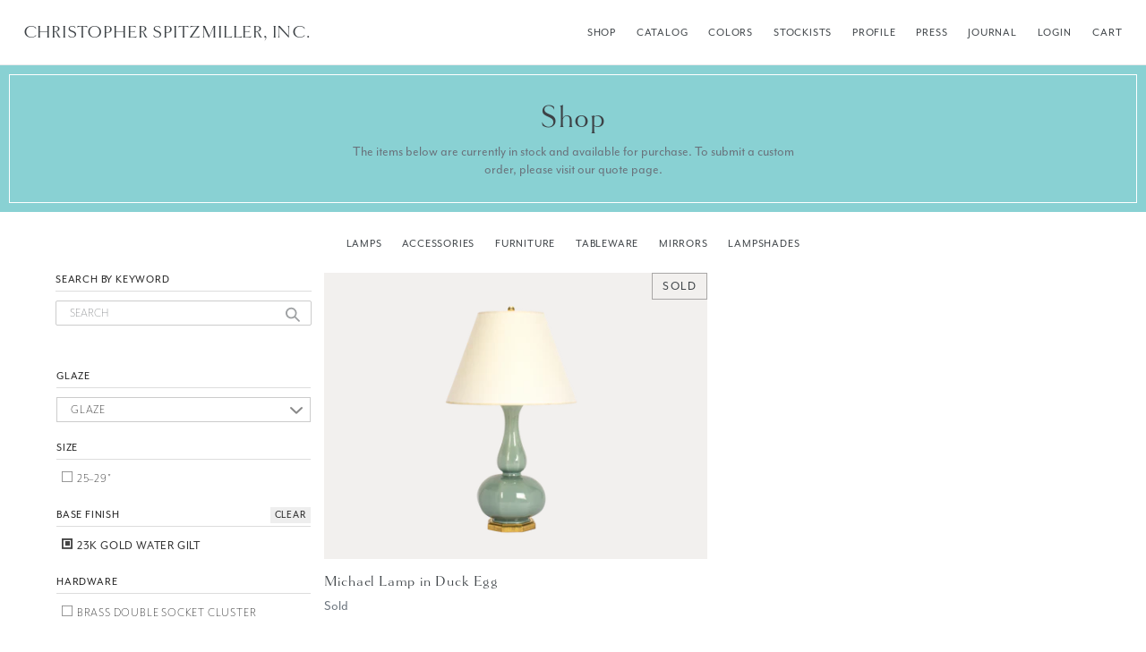

--- FILE ---
content_type: text/css
request_url: https://christopherspitzmiller.com/cdn/shop/t/7/assets/custom.css?v=173091584482750025201704218703
body_size: 4227
content:
.page-width{max-width:1500px;padding-left:10px;padding-right:10px}@media all and (min-width: 1024px){.page-width{padding-left:55px;padding-right:55px}}.template-page .page-width{padding-left:0;padding-right:0;max-width:none}.grid{margin-left:0}@media all and (min-width: 750px){.template-collection.catalog-page .grid{margin-left:-10px}}.template-page .main-content .grid__item{padding-left:0}.site-footer .page-width,.template-page .page-width.feature-row{max-width:1500px;margin:0 auto;padding-left:10px;padding-right:10px}@media all and (min-width: 750px){.site-footer .page-width,.template-page .page-width.feature-row{padding-left:55px;padding-right:55px}}.profile .slideshow{height:calc(94vh - 261px)!important}.profile .slideshow-wrapper{position:relative}.profile .slideshow-wrapper:after{content:"";position:absolute;bottom:2rem;left:calc(50% - .5rem);height:1rem;width:1rem;border-right:1px solid white;border-bottom:1px solid white;-webkit-transform:rotate(45deg);-ms-transform:rotate(45deg);transform:rotate(45deg)}.profile .feature-row{align-items:end}.profile .feature-row__item{flex:0 1 33.3333%}.profile .feature-row__item.feature-row__text{padding-top:0;flex:0 1 66.6666%}@media only screen and (min-width: 750px){#shopify-section-slideshow.index-section--flush,#shopify-section-slider-two.index-section--flush{margin-top:0}}#shopify-section-rich-text.index-section{padding-top:0}@media only screen and (min-width: 750px){.template-page .medium-up--push-one-twelfth{left:0;width:100%}.template-page .medium-up--five-sixths{width:100%}}:focus{outline:0px!important}.product-card:hover>*,.product-card:focus-within>*{opacity:1!important}html,body{font-family:mr-eaves-modern}body,input,textarea,button,select{line-height:1.3;font-family:mr-eaves-modern!important}h1,.h1,h2,.h2,h3,.h3,h4,.h4,h5,.h5,h6,.h6{font-family:Goldenbook,serif;text-transform:none;letter-spacing:.05rem}a{-webkit-transition:opacity .2s ease;-o-transition:opacity .5s ease;transition:opacity .5s ease}.btn--link:focus,#MobileNav:focus,#mobileNav:active,#header:focus,#header:active,nav:focus,nav:acitve,ul:active,ul:focus,button:focus{outline:0px!important}ul.mobile-nav:active,ul.mobile-nav:focus{outline:0px!important;outline-width:1px!important}@media all and (max-width: 750px){p{font-size:1.1em}}.rte a:not(.btn){border-bottom:none;padding-bottom:0}.product-card>*{transition:opacity .5s ease}h2{text-transform:uppercase}h4,.h4{font-family:Goldenbook,serif;font-size:1.35em}@media all and (min-width: 750px){h4,.h4{font-size:1.0625em}}h3{font-family:mr-eaves-modern,sans-serif;font-weight:200;text-transform:uppercase}.btn{background:none;color:#3d4246;border:1px solid #c5c5c5;font-family:mr-eaves-modern,sans-serif}@media only screen and (max-width: 749px){.page-width{padding-left:10px;padding-right:10px}}.site-header{padding:0 0 0 10px}@media all and (min-width: 750px){.site-header{padding:0 2vw}}@media only screen and (max-width: 749px){.site-header__logo{padding-left:0}}.main-content{padding-top:0}@media all and (min-width: 750px){.main-content{min-height:calc(100vh - 364px)}}.site-footer{background:#ececea;padding-bottom:45px;text-transform:uppercase;font-size:.8rem;letter-spacing:.05rem;margin:50px 0 0}@media all and (min-width: 750px){.site-footer .grid__item.text-center{text-align:left!important}}.site-footer__linklist{margin-top:8px}@media all and (min-width:750px){.site-footer__linklist{margin-top:55px}.site-footer .grid__item{width:15%}.site-footer .grid__item:last-of-type{width:25%}.site-footer__linklist--center .site-footer__linklist-item{display:block}}.grid__item.footer-logo-dyad img{margin-top:56px;max-width:60px;border:none!important}.site-footer__search{margin-top:34px}.input-group__btn .btn{display:none}.input-group__field{background:none;border-left:none;border-top:none;padding-left:0;border-radius:0}.search-header__input{border-bottom:1px solid rgba(000,000,000,.2);padding-left:5px;margin-top:.5rem}.search-page .input-group,.section-header .search-header{max-width:300px;margin:0 auto}.search-header{max-width:none}.search-header .icon{width:18px;height:18px;opacity:.5}.search-page h1{margin-top:1rem}.filter-sidebar-search{max-width:320px;margin:1em auto 0}@media all and (min-width:767px){.filter-sidebar-search{max-width:none;margin:0 auto 3em}}.filter-sidebar-search input{border:1px solid rgba(000,000,000,.2);padding-left:15px;text-transform:uppercase;color:#222;font-size:14px;font-weight:300;max-height:18px;margin-top:0;min-height:28px}.filter-sidebar-search h4{display:none}@media all and (min-width:767px){.filter-sidebar-search h4{display:block;min-width:150px;width:100%;text-align:left;margin-bottom:10px;padding-bottom:5px;padding-right:45px;color:#222;border-bottom:1px solid #ddd;text-transform:uppercase;font-size:.8rem!important;font-family:mr-eaves-modern,sans-serif;letter-spacing:.05rem;font-weight:500!important}}p.search-catalog{text-align:left;font-size:.9375em}.h2.site-header__logo{font-family:Goldenbook,serif;text-transform:uppercase}.site-header:focus{outline:0px!important}@media only screen and (min-width: 750px){.site-header nav.medium-up--one-half{width:72%}.site-header .site-nav{text-align:right}.site-header .medium-up--one-quarter.site-header__icons{width:3%;width:47px}}@media only screen and (min-width: 1024px){.h2.site-header__logo{white-space:nowrap}}.site-nav{text-transform:uppercase;font-size:.8rem;letter-spacing:.05rem}.site-nav a:hover{opacity:1}.site-nav a{position:relative;text-transform:uppercase;font-size:.8rem;letter-spacing:.05rem}.site-nav a:after{content:"";position:absolute;bottom:0;top:auto;left:10px;right:10px;width:0;height:1px;background:#969da2;-webkit-transition:width .2s ease;-o-transition:width .2s ease;transition:width .2s ease}li.site-nav--active a:after,.site-nav a:hover:after{width:calc(100% - 20px)}#CustomerLoginForm h1,.template-cart h1{margin:calc(10px + 3vh) 0 .5rem}a.site-header__cart .icon__fallback-text{position:relative!important;overflow:hidden;clip:none;height:auto;width:auto;padding:0;border:0;text-transform:uppercase;font-size:.82rem;letter-spacing:.05rem}@media all and (max-width: 750px){.site-header__cart{padding:.75em}}.mobile-nav-wrapper{left:0}.mobile-nav{text-transform:uppercase;font-size:.8rem;letter-spacing:.05rem;padding:0 0 0 10px}.mobile-nav__link,.mobile-nav__sublist-link{text-transform:uppercase;font-size:.9rem;letter-spacing:.05rem}.mobile-nav__link,.mobile-nav__sublist-link{padding:15px 30px 15px 0}.mobile-nav__dropdown .mobile-nav__sublist-header{font-family:mr-eaves-modern!important}.site-nav__link--button{text-transform:uppercase;font-size:.8rem;letter-spacing:.05rem}.mobile-nav li:first-of-type{display:none}.mobile-nav li a[aria-current=page]{text-decoration:543underline}@media all and (max-width: 750px){.site-header__menu{padding:1.1em 6px 1.1em 1.1em}}@media all and (max-width: 750px){.collection-links-dyad{display:none}}@media all and (min-width:750px){li.site-nav--has-dropdown{display:none}}.ui-admin-bar__body{display:none!important}.slideshow{height:calc(83vh - 230px)!important}@media all and (min-width: 750px){.slideshow{height:calc(83vh - 75px)!important}}#shopify-section-slider-two,#shopify-section-slideshow{padding-bottom:0}.slideshow__text-content{top:auto;bottom:5%;width:95%;-ms-transform:translateY(-10%)!important;-webkit-transform:translateY(-10%)!important;transform:translateY(-10%)!important;left:2.5%}.slideshow__text-content .page-width{max-width:400px;margin:0 auto;background:#ffffffd9;padding:calc(15px + 1.5vw) 20px;position:relative;opacity:0;transition:opacity 2.5s ease-in}.slideshow__text-content .page-width:before{content:"";position:absolute;top:10px;left:10px;right:10px;bottom:10px;border:1px solid rgba(000,000,000,.5);pointer-events:none;opacity:0;transition:opacity 2.5s ease-in}.slick-active .slideshow__text-content .page-width,.slick-active .slideshow__text-content .page-width:before{opacity:1}.slideshow__text-content h2{color:#53585c}.profile .slideshow__text-content{display:none}.slideshow__text-content .mega-subtitle{color:#53585c}@media only screen and (min-width: 750px){.slideshow__text-content .mega-subtitle{font-size:.9em;margin:0 auto;text-transform:uppercase;letter-spacing:.05em}}.slideshow a:hover{opacity:1}.ratio-container:after{padding-bottom:0!important}#section-imageplaques{padding:20px 0;background-color:#d5d3cf}@media all and (min-width: 750px){#section-imageplaques{padding:55px 0}}#section-imageplaques .section-header{display:none}#section-imageplaques .clickthrough{position:relative;float:left;width:100%;height:65vw;max-height:800px;display:block;overflow:hidden;margin:20px 0}#section-imageplaques a:hover{opacity:1}#section-imageplaques a:hover:before{border:1px solid rgba(000,000,000,.4)}#section-imageplaques .clickthrough:before{content:"";border:1px solid rgba(255,255,255,.8);transition:border .35s ease-in-out;position:absolute;top:10px;right:10px;bottom:10px;left:10px}#section-imageplaques .text-holder{position:absolute;left:50%;top:50%;-webkit-transform:translate(-50%,-50%);-ms-transform:translate(-50%,-50%);transform:translate(-50%,-50%);-webkit-transition:opacity .5s ease;-o-transition:opacity .5s ease;transition:opacity .5s ease;color:#fff;text-align:center;width:100%}#section-imageplaques h3{font-size:3.5em;letter-spacing:.25vmin;margin:0;color:#464b4f}#section-imageplaques h4{color:#464b4f}@media all and (min-width:750px){#section-imageplaques h3{font-size:5.5vmin}}#section-imageplaques .clickthrough img{object-fit:cover;width:100%;height:100%}@media screen and (min-width:765px){#section-imageplaques .clickthrough{float:left;width:calc(50% - 1.5rem);height:31vw;max-height:489px;margin:.75rem;max-width:671px}}#shopify-section-featured-collections{background-color:#e27e57;background-color:#b3a290;padding-bottom:55px}#shopify-section-featured-collections .product-price__price{color:#494d50}#shopify-section-1536093669531{padding:0;border:13px solid white}.template-index .hero__inner{position:relative}.template-index .hero__inner div{position:relative;font-weight:600}.template-index .hero__inner:before{content:"";position:absolute;top:0;right:0;left:0;bottom:0;background:#0b333840}.hero__inner{font-family:Goldenbook,serif;font-size:1.1rem}.hero__inner p{font-size:1.45rem}.template-index .hero__inner p{font-size:1.5rem}.hero__inner strong{font-family:mr-eaves-modern,sans-serif;font-weight:400;letter-spacing:.15rem;text-transform:uppercase;font-size:.95rem;position:relative;padding-top:3rem;display:block}.hero__inner strong:before{content:"";position:absolute;top:1rem;left:50%;-webkit-transform:translatex(-50%);-ms-transform:translatex(-50%);transform:translate(-50%);width:2rem;height:1px;background:#fff}#insta-feed{text-align:center;max-width:1500px;margin:0 auto;padding:55px 55px 15px}#insta-feed h2{text-transform:uppercase;font-family:mr-eaves-modern,sans-serif;font-size:.95rem;letter-spacing:.15rem}@media all and (max-width:620px){#insta-feed .instafeed-container{width:75%!important;padding-top:75%!important}}.stockists .section-header,header.collection-header{margin-bottom:3rem;padding:calc(30px + 1vh) 30px;position:relative;background:#89d1d3}body:not(.catalog-page) header.collection-header{margin-bottom:1.5rem}.stockists .section-header:before,header.collection-header:before{content:"";position:absolute;border:1px solid white;top:10px;right:10px;bottom:10px;left:10px}header.collection-header h1{margin-bottom:.5rem}.template-page:not(.stockists) .section-header h1{margin:calc(20px + 3vh) 0 calc(5px + 3vh)}.template-page.stockists-location .section-header h1{margin:calc(10px + 3vh) 0 .5rem}.section-header{margin:0 auto}.template-page.stockists-location .section-header{padding-bottom:calc(30px + 1vh)}.section-header .rte{max-width:500px;margin:0 auto}.main-content .grid__item{padding-left:7px}.grid--view-items{overflow:hidden}.main-content .grid__item img{width:100%;height:100%;object-fit:cover}.quote .main-content .grid__item img{width:auto;height:auto;object-fit:unset}.grid__item--featured-collections .grid-view-item__image-wrapper,.grid__item--featured-collections .grid-view-item__image-wrapper img,.grid-view-item__image-wrapper,.product-single__photo-wrapper,.product-single__photo img,.grid-view-item__image-wrapper img{max-width:none!important;max-height:none!important}@media all and (min-width: 750px){.grid__item--featured-collections .grid-view-item__image-wrapper,.grid-view-item__image-wrapper{height:22vw;height:25vw;max-height:395px!important;max-width:510px!important}}body:not(.catalog-page) .grid-view-item__image-wrapper{background:#efedeacc}@media only screen and (max-width: 749px){.small--one-half{width:100%!important}.main-content .grid__item{padding-left:0}}.product-featured-img{left:0;top:0;right:0;bottom:0;margin:auto}.catalog-page.template-collection .grid-view-item__image-wrapper{max-height:458px!important;max-width:688px!important}@media all and (max-width: 765px){.template-collection:not(.catalog-page) header.collection-header{margin-bottom:5px}}.template-collection.catalog-page .grid--uniform .medium-up--one-third:nth-child(3n+1){clear:none}@media all and (min-width: 750px){.template-collection.catalog-page .main-content .grid__item{padding-left:18px}}.template-collection.catalog-page .grid-view-item__image-wrapper{height:60vw;border:1px solid rgba(000,000,000,.2);position:relative}@media all and (min-width: 750px){.template-collection.catalog-page .grid-view-item__image-wrapper{height:32vw}}.template-collection.catalog-page .grid-view-item__image-wrapper:before{content:"";position:absolute;top:0;right:0;bottom:0;left:0;border:1px solid rgba(000,000,000,.2)}@media only screen and (min-width: 750px){.template-collection.catalog-page .medium-up--one-third{width:50%}}.template-collection.catalog-page header .grid__item{text-align:left}.template-collection.catalog-page header .grid{margin-left:0}.template-collection.catalog-page .grid__item{text-align:center}.template-collection.catalog-page .grid__item .h4{font-size:1.1rem}.catalog-page .product-single__photo{border:1px solid rgba(000,000,000,.2);padding-top:66.65%!important}.active-thumb .product-single__thumbnail-image{border:1px solid rgba(000,000,000,.2)}.thumbnails-wrapper .grid__item img{position:absolute;top:0;right:0;bottom:0;left:0}.product-single__thumbnail{position:relative;min-height:101px;min-height:7.5vw}@media all and (max-width: 750px){.product-single__thumbnails{height:50px}.product-single__thumbnail{height:43px}}.product-single__thumbnail-image{border:1px solid transparent}.product-single .thumbnails-wrapper .grid__item{padding-left:5px}.product-single .thumbnails-wrapper .grid__item:last-of-type{padding-left:5px}.product-single .thumbnails-wrapper .grid__item:first-of-type{padding-left:0}.product-single .thumbnails-wrapper .grid__item:nth-child(5),.product-single .thumbnails-wrapper .grid__item:nth-child(9){padding-left:0}.template-collection.catalog-page .product-card dl{display:none}@media screen and (min-width: 750px){.product-single .product-single__photo-wrapper{max-width:652px!important;max-width:680px!important;max-height:489px!important;overflow:hidden}}.product-single__price{font-size:1rem;border-bottom:1px solid rgba(0,0,0,.2);padding-bottom:.5rem;margin-top:.35rem}.btn[disabled],.shopify-payment-button [disabled].shopify-payment-button__button--unbranded{background:none;color:inherit}.product-form__cart-submit,.template-product a.btn{width:100%;display:block;font-family:mr-eaves-modern,sans-serif}.product-form__item{padding:0}@media all and (min-width: 750px){.product-form__cart-submit,a.btn.customize{width:50%}}.site-header__cart .site-header__cart-count{display:inline-block;position:relative;top:auto!important;right:auto!important;bottom:auto;left:auto}body:not(.catalog-page) .grid__item.product-single__photos{padding-left:0;max-width:680px}body:not(.catalog-page) .product-single__photo{background:#efedea99}@media all and (min-width: 750px){.product-single .grid__item:last-of-type{padding-left:1.5rem}}@media all and (min-width: 750px){.grid.product-single{margin-top:4rem}}.template-product h1{font-size:1.2rem;text-align:left}body.catalog-page.template-product h1{margin-bottom:30px;padding-bottom:.5rem;border-bottom:1px solid rgba(000,000,000,.2)}.product-single__description ul{margin:0 0 19.44444px;list-style-type:none;font-family:mr-eaves-modern,sans-serif!important;font-size:.95em;line-height:1.3;color:#3d4246!important}.product-single__description ul strong{text-transform:uppercase;width:175px;display:inline-block;font-weight:500;letter-spacing:.05rem;color:#3d4246!important}.product-single__description ul span,.product-single__description p{font-family:mr-eaves-modern,sans-serif!important;color:#3d4246!important}.return-link-wrapper a.btn{width:30%;min-width:300px;margin:0 auto}.section-header__title{display:none}.section-header__title.show-header{display:block}a.catalog-link{display:block;text-transform:uppercase;width:100%;margin-bottom:2em;font-size:14px;letter-spacing:.05rem}#shopify-section-related-products hr{border-bottom:none}#shopify-section-related-products .grid-uniform{margin-left:0}@media all and (min-width: 750px){#shopify-section-related-products .grid-uniform{margin-left:-7px}}#shopify-section-related-products .grid.grid--uniform.grid--view-items{margin-left:0}.catalog-page #shopify-section-related-products .grid__item img{border:none}h2.product-related.section-header__title.show-header{padding-top:1.2rem;border-top:1px solid rgba(000,000,000,.2);display:block;font-family:mr-eaves-modern,sans-serif;font-weight:400;text-transform:uppercase;font-size:.9rem;letter-spacing:.05rem}.profile h1{font-size:0px;margin:0!important}.dyad-plaque{text-align:center;line-height:1.6;padding:calc(30px + 3vh) 30px;position:relative;background:#1a1a44;color:#fff;font-family:Goldenbook,serif;font-size:2.5vmin;font-size:1.7rem;background:#173352;background:-moz-linear-gradient(left,rgba(23,51,82,1) 0%,rgba(14,25,36,1) 100%);background:-webkit-linear-gradient(left,rgba(23,51,82,1) 0%,rgba(14,25,36,1) 100%);background:linear-gradient(to right,#173352,#0e1924);filter:progid:DXImageTransform.Microsoft.gradient(startColorstr="#173352",endColorstr="#0e1924",GradientType=1)}.dyad-plaque:after{content:"";position:absolute;border:1px solid white;top:7px;right:7px;bottom:7px;left:7px}.dyad-plaque div{max-width:500px;margin:0 auto}.stockists .section-header{margin-bottom:0}.stockists-intro{background:#a1dadc;text-align:center;padding:4rem 0}.stockists-intro h2{line-height:1.5;margin:3rem auto .25rem}.stockists-intro a{text-transform:uppercase;letter-spacing:.05em;font-size:.85em;color:#6f7c85}.dyad-list-content.dyad-gutter{padding-top:55px}.dyad-list-content h2{border-bottom:1px solid rgba(000,000,000,.2);padding-bottom:.75rem;margin-bottom:.75rem}.dyad-gutter{padding:0 1rem}@media all and (min-width:750px){.dyad-gutter{max-width:1200px;max-width:1500px;margin:0 auto;padding:0 55px}.dyad-list-content div{display:inline-block;width:46%;vertical-align:top}.dyad-list-content div:last-of-type{margin-left:4%}}.press-grid{display:-webkit-box;display:-ms-flexbox;display:flex;-ms-flex-wrap:wrap;flex-wrap:wrap;-webkit-box-orient:horizontal;-webkit-box-direction:normal;-ms-flex-direction:row;flex-direction:row;-webkit-box-pack:justify;-ms-flex-pack:justify;justify-content:space-between;margin:1.5rem auto 0;max-width:1500px;position:relative;padding:0 55px}.rte .press-grid a:not(.btn){border-bottom:none!important;opacity:.6;font-style:italic;color:#878e95}.press-grid-item{width:100%;text-align:left;margin-bottom:2.5rem}.press-grid-item h2{font-family:mr-eaves-modern,sans-serif;font-size:1rem;margin:.5rem 0 .1rem;text-transform:none;letter-spacing:normal}.press-grid-item ul{list-style-type:none;margin:0;padding:0;line-height:1.35}.press-grid-item li{margin-bottom:0}@media all and (min-width: 500px) and (max-width: 750px){.press-grid-item{width:48%}}@media all and (min-width: 750px){.press-grid-item{width:23%}}.press-grid img{width:100%}.press-grid figure{margin:0;width:100%}.press-grid li em{opacity:.7}.press .section-header .rte{max-width:1200px;max-width:1500px;margin:0 auto}.care .section-header.text-center .rte{text-align:left!important;max-width:700px;padding:0 10px}.care .section-header.text-center h1{text-align:center!important}.quote .page-width{padding-left:10px;padding-right:10px;max-width:1200px;max-width:1500px}@media all and (min-width: 750px){.quote .page-width{padding-left:55px;padding-right:55px}}.contact-form{text-transform:uppercase;font-size:.9rem}@media all and (max-width: 750px){.site-footer__search{max-width:320px;margin:1em auto 0}}input,textarea,select{border-radius:0;color:#3d4246;border:1px solid rgba(000,000,000,.2);font-size:.9rem;text-transform:uppercase}.contact-form-wrapper-dyad{min-width:260px}@media all and (min-width: 750px){.contact-form-wrapper-dyad{width:350px;border:1px solid rgba(000,000,000,.2);padding:2%}}.contact-form-wrapper-dyad .form-vertical [type=submit]{width:100%;background:#615e5d;color:#fff;border:none;border-radius:0}.contact-form-wrapper-dyad h2{text-transform:none;text-align:center;padding-bottom:.5rem;margin:1rem 0 2rem;border-bottom:1px solid rgba(000,000,000,.2);font-size:1.3rem}p.dyad-form-note{text-transform:none;font-style:italic}.custom-options h2{font-family:mr-eaves-modern,sans-serif;font-size:.9rem;margin-bottom:.5rem}.custom-options h3{font-size:.8rem}.custom-options section{margin-bottom:2rem}.custom-grid{display:-webkit-box;display:-ms-flexbox;display:flex;-ms-flex-wrap:wrap;flex-wrap:wrap;-webkit-box-orient:horizontal;-webkit-box-direction:normal;-ms-flex-direction:row;flex-direction:row;-webkit-box-pack:justify;-ms-flex-pack:justify;justify-content:space-between;margin:0 auto}.quote .main-content .grid__item img{width:100%}.custom-grid-item{width:calc(50% - 6px)}@media all and (min-width: 750px){.contact-form-wrapper-dyad,.custom-options{display:inline-block;vertical-align:top}.custom-options{width:calc(100% - 353px);padding-left:2%}.custom-grid-item{width:calc(33.3333% - 6px);font-size:.54rem}}@media all and (min-width:1024px){.custom-grid-item{width:calc(16.6666667% - 6px)}}.collection-grid-item a:hover,.grid-view-item--sold-out .grid-view-item__image{opacity:1}.grid-view-item.grid-view-item--sold-out.product-card:after{content:"SOLD";position:absolute;right:0;top:0;bottom:auto;left:auto;padding:.35em .75em;border:1px solid rgba(000,000,000,.3);letter-spacing:.1em;font-size:.9em}body:not(.catalog-page).template-list-collections header.collection-header{margin-bottom:2.85rem}.template-list-collections .collection-grid-item{position:relative}.template-list-collections .collection-grid-item:hover:after{border:1px solid rgba(000,000,000,.4)}.template-list-collections .collection-grid-item:after{content:"";position:absolute;top:10px;left:10px;right:10px;bottom:10px;border:1px solid white;transition:border .35s ease-in-out;pointer-events:none}.template-list-collections .collection-grid-item{padding-bottom:67%}.template-list-collections .collection-grid-item__link:focus{border:none}.template-list-collections .collection-grid-item__title{font-size:3em;color:#3c4146}.collection-grid-item__title-wrapper:before{opacity:.03}@media only screen and (min-width: 750px){.template-list-collections .collection-grid-item{margin-bottom:6px}.template-list-collections .collection-grid-item__title{font-size:5vmin}}.filter-menu{text-transform:uppercase;font-size:.8rem;font-family:mr-eaves-modern,sans-serif;letter-spacing:.05rem;margin-bottom:0!important}@media all and (max-width:750px){.filter-menu{padding-bottom:15px!important}}.filter-menu h4{text-transform:uppercase;font-size:.8rem!important;font-family:mr-eaves-modern,sans-serif;letter-spacing:.05rem;font-weight:500!important}.filter-group li.selected a{font-weight:400}.filter-group .filter-clear{right:0!important;border-radius:0!important}.filter-menu .pt-mobile-header a.pt-nav-toggle span,.filter-menu .pt-mobile-header a.pt-nav-toggle span:before,.filter-menu .pt-mobile-header a.pt-nav-toggle span:after{height:2px!important;width:18px!important}.filter-menu .pt-mobile-header a.pt-nav-toggle p{margin:0 0 0 36px!important;font-size:21px!important;line-height:40px;font-weight:400;top:-18px!important;letter-spacing:.1em}#pt-nav-toggle p{font-size:19px!important}.filter-menu .pt-mobile-header a.pt-nav-toggle span:after{bottom:-6px!important}.filter-menu .pt-mobile-header a.pt-nav-toggle span:before{top:-6px!important}.filter-menu .pt-mobile-header a.pt-nav-toggle.active span:before{top:0!important}.site-header__cart-count{border-radius:0;top:.2rem!important;right:-.6rem;min-width:2px!important;height:auto!important}.site-header__cart-count .icon__fallback-text{display:none!important}.site-header__cart-count span{color:#000;font-weight:400;color:#2fabaf}.site-header__cart-count{background:none}#info-print{display:none}@media print{#info-print{display:block}.site-header nav,.site-header__icons-wrapper,.catalog-link,.btn.product-form__cart-submit,.product-price__price,#ProductSection-related-products,.thumbnails-wrapper,a.btn.customize,.site-footer{display:none!important}.site-header{padding:0}.site-header.border-bottom{border-bottom:1px solid transparent!important;margin-bottom:10pt!important}.page-width{padding-left:0!important;padding-right:0!important}.grid.product-single{margin-top:0 !importantd}.catalog-page .product-single__photo,.product-single__photo{padding-top:0!important}.main-content .grid__item img{position:relative!important;max-width:400pt!important;margin:0;display:none}.main-content .grid__item img:first-of-type{display:block}.main-content .grid__item img:first-of-type{border:1px solid rgba(000,000,000,.2)!important}.template-product h1{margin-top:10pt}.catalog-page .product-single__photo{border:1px solid transparent!important}}.pagination{line-height:1}.pagination a{color:#5d6165}.pagination .prev,.pagination .next{display:inline-block;padding:.35em .5em .25em;border:1px solid rgba(000,000,000,.2);font-size:1.2em}.pagination .prev{margin-right:.5em}.pagination .next{margin-left:.5em}#insta-feed img{border:2px solid white}@media all and (min-width: 750px){.site-header__account{display:none}}
/*# sourceMappingURL=/cdn/shop/t/7/assets/custom.css.map?v=173091584482750025201704218703 */
